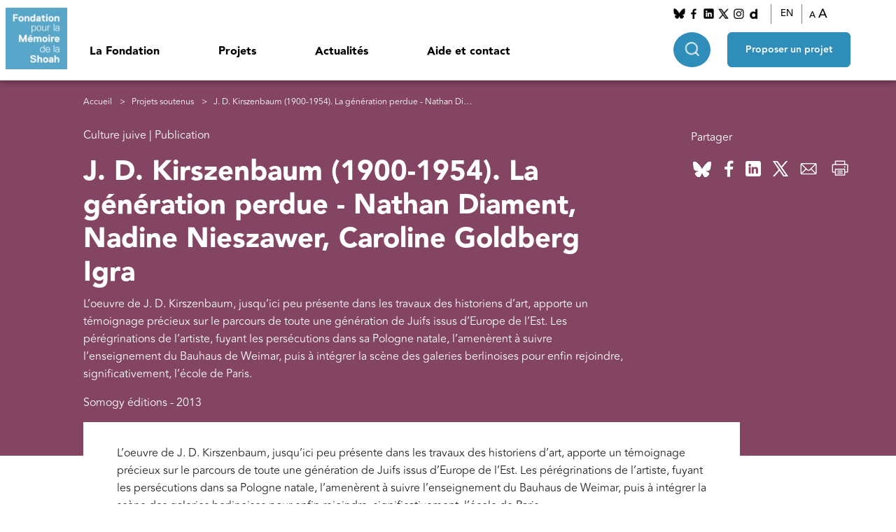

--- FILE ---
content_type: text/html; charset=UTF-8
request_url: https://www.fondationshoah.org/culture-juive/j-d-kirszenbaum-1900-1954-la-generation-perdue-nathan-diament-nadine-nieszawer
body_size: 10972
content:
<!DOCTYPE html>
<html lang="fr" dir="ltr" prefix="og: https://ogp.me/ns#">
  <head>
    <meta charset="utf-8" />
<meta name="description" content="L’oeuvre de J. D. Kirszenbaum, jusqu’ici peu présente dans les travaux des historiens d’art, apporte un témoignage précieux sur le parcours de toute une génération de Juifs issus d’Europe de l’Est. Les pérégrinations de l’artiste, fuyant les persécutions dans sa Pologne natale, l’amenèrent à suivre l’enseignement du Bauhaus de Weimar, puis à intégrer la scène des galeries berlinoises pour enfin rejoindre, significativement, l’école de Paris." />
<link rel="canonical" href="https://www.fondationshoah.org/culture-juive/j-d-kirszenbaum-1900-1954-la-generation-perdue-nathan-diament-nadine-nieszawer" />
<link rel="image_src" href="public://http_/www.2016.fondationshoah.org/node/48099/edit/cj2013-livre-kirszenbaum.jpg" />
<meta property="og:url" content="https://www.fondationshoah.org/culture-juive/j-d-kirszenbaum-1900-1954-la-generation-perdue-nathan-diament-nadine-nieszawer" />
<meta property="og:title" content="J. D. Kirszenbaum (1900-1954). La génération perdue - Nathan Diament, Nadine Nieszawer, Caroline Goldberg Igra | Fondation Shoah" />
<meta property="og:description" content="L’oeuvre de J. D. Kirszenbaum, jusqu’ici peu présente dans les travaux des historiens d’art, apporte un témoignage précieux sur le parcours de toute une génération de Juifs issus d’Europe de l’Est. Les pérégrinations de l’artiste, fuyant les persécutions dans sa Pologne natale, l’amenèrent à suivre l’enseignement du Bauhaus de Weimar, puis à intégrer la scène des galeries berlinoises pour enfin rejoindre, significativement, l’école de Paris." />
<meta property="og:image" content="public://http_/www.2016.fondationshoah.org/node/48099/edit/cj2013-livre-kirszenbaum.jpg" />
<meta name="Generator" content="Drupal 10 (https://www.drupal.org)" />
<meta name="MobileOptimized" content="width" />
<meta name="HandheldFriendly" content="true" />
<meta name="viewport" content="width=device-width, initial-scale=1.0" />
<link rel="icon" href="/themes/custom/fondationshoah/favicon.ico" type="image/vnd.microsoft.icon" />
<link rel="alternate" hreflang="fr" href="https://www.fondationshoah.org/culture-juive/j-d-kirszenbaum-1900-1954-la-generation-perdue-nathan-diament-nadine-nieszawer" />

    <title>J. D. Kirszenbaum (1900-1954). La génération perdue - Nathan Diament, Nadine Nieszawer, Caroline Goldberg Igra | Fondation Shoah</title>
    <link rel="stylesheet" media="all" href="/sites/default/files/css/css_xCQxXmy0dH-ExMnbnM69LbLfURUUTBhncZORIaU1YTg.css?delta=0&amp;language=fr&amp;theme=fondationshoah&amp;include=eJxdi1EKwCAMxS4keqaKdQrOlr7K2O23v-E-k5Aqs5B3mWhCLWURhxtpqHvY8V9xdWULSkbHOzekYktpxM_ENXXl0dG4BNxwPlMm8AMpwjOB" />
<link rel="stylesheet" media="all" href="//cdn.jsdelivr.net/npm/bootstrap@5.3.0-alpha1/dist/css/bootstrap.min.css" />
<link rel="stylesheet" media="all" href="/sites/default/files/css/css_zVvlMzbxc-WCaJ9aEzvsS1vrpHMC7Bxblf10i_eHrjM.css?delta=2&amp;language=fr&amp;theme=fondationshoah&amp;include=eJxdi1EKwCAMxS4keqaKdQrOlr7K2O23v-E-k5Aqs5B3mWhCLWURhxtpqHvY8V9xdWULSkbHOzekYktpxM_ENXXl0dG4BNxwPlMm8AMpwjOB" />
<link rel="stylesheet" media="all" href="//cdn.jsdelivr.net/npm/swiper@8/swiper-bundle.min.css" />

    
    <!-- AXEPTIO -->
    <!-- Matomo -->
    <script>
      var _paq = window._paq = window._paq || [];
      _paq.push(['trackPageView']);
      _paq.push(['enableLinkTracking']);
      (function() {
        var u="https://fondationshoah.matomo.cloud/";
        _paq.push(['setTrackerUrl', u+'matomo.php']);
        _paq.push(['setSiteId', '1']);
        var d=document, g=d.createElement('script'), s=d.getElementsByTagName('script')[0];
        g.async=true; g.src='https://cdn.matomo.cloud/fondationshoah.matomo.cloud/matomo.js'; s.parentNode.insertBefore(g,s);
      })();
    </script>
    <!-- End Matomo Code -->

    <script>
      window.axeptioSettings = {
        clientId: "625f9f651da2e6ee3a643057",
        userCookiesDomain: "fondationshoah" // Ajout du consentement au sous-domaines
      };
      if (document.documentElement.lang === 'fr'){
        window.axeptioSettings = {
          clientId: "65e1d14db082bd9534aa15e4",
          cookiesVersion: "fondationshoah-fr-EU",
          googleConsentMode: {
            default: {
              analytics_storage: "denied",
              ad_storage: "denied",
              ad_user_data: "denied",
              ad_personalization: "denied",
              wait_for_update: 500
            }
          }
        };
      }
      if (document.documentElement.lang === 'en'){
        window.axeptioSettings = {
          clientId: "65e1d14db082bd9534aa15e4",
          cookiesVersion: "fondationshoah-en-GB",
        };
      }
      (function(d, s) {
        var t = d.getElementsByTagName(s)[0], e = d.createElement(s);
        e.async = true; e.src = "//static.axept.io/sdk.js";
        t.parentNode.insertBefore(e, t);
      })(document, "script");
    </script>

  </head>
  <body>
    <a href="#main-content" class="visually-hidden focusable">
      Aller au contenu principal
    </a>
    
      <div class="dialog-off-canvas-main-canvas" data-off-canvas-main-canvas>
    <div class="layout-container">

  <header role="banner" class="main-header d-flex">
                <div class="block-logo">
              <a href="/">
                    <img src="/sites/default/files/styles/thumbnail/public/images/logo.png?itok=YwFAdPpq" alt="block.field_image.alt"/>
                    </a>
          </div>
  <nav role="navigation" aria-labelledby="block-fondationshoah-main-menu-menu" id="block-fondationshoah-main-menu">
            
  <h2 class="visually-hidden" id="block-fondationshoah-main-menu-menu">Navigation principale</h2>
  

        


<div class="menu-mobile__container" id="menu">
  <div class="menu-mobile__top-content">
    <span class="menu-mobile__button-close">
            <img src="/themes/custom/fondationshoah/images/close-black.png" alt="button-fermer">
    </span>


    <div class="menu-mobile__search-input">
      <form class="search" data-drupal-selector="search" action="/culture-juive/j-d-kirszenbaum-1900-1954-la-generation-perdue-nathan-diament-nadine-nieszawer" method="post" id="search" accept-charset="UTF-8">
  
<div class="js-form-item form-item js-form-type-textfield form-item-keys js-form-item-keys form-no-label style-keys">
        <input placeholder="Rechercher sur le site" data-drupal-selector="edit-keys" type="text" id="edit-keys" name="keys" value="" size="50" maxlength="128" class="form-text" />

        </div><input class="icon-search button js-form-submit form-submit" data-drupal-selector="edit-go" data-disable-refocus="true" type="submit" id="edit-go" name="op" value="" />
<input autocomplete="off" data-drupal-selector="form-rlkbqd-uupmtxs2jqoh1nnwd4bttngftr8ucy9cld4e" type="hidden" name="form_build_id" value="form-rLkbqD_UupMTxS2JQoh1NnWD4BttNGfTR8UCy9CLd4E" />
<input data-drupal-selector="edit-search" type="hidden" name="form_id" value="search" />
<input data-drupal-selector="edit-honeypot-time" type="hidden" name="honeypot_time" value="rN3jAZppGO0dS1BjrkuPh8ojYEF9PqPXqnHJogVsFJ8" />

<div class="js-form-item form-item js-form-type-textfield form-item-url js-form-item-url style-l">
      <label for="edit-url">Laisser ce champ vide</label>
        <input autocomplete="off" data-drupal-selector="edit-url" type="text" id="edit-url" name="url" value="" size="20" maxlength="128" class="form-text" />

        </div>

</form>

        
    </div>

  </div>
  <div class="menu-mobile-recherche-avancee">
    <span class="menu-mobile-recherche-avancee__btn">Recherche avancée</span>
    <div class="menu-mobile-recherche-avancee__container">
          <span class="titre-parent-mobile ">
       Recherche avancée
      </span>
        <div class="select-avancee-container"></div>
                  

    </div>
  </div>
                    <ul class="menu-main__menu-level-0">
                                            <li class="has-children menu-main__header-titre-item menu-main__header-titre-item_0">
                    <span>La Fondation</span>
                                            <div class="menu-main__sub-menu-wrapper">
                                <ul class="menu-main__sub-menu-2">
          <li class="title-parent-mobile">La Fondation</li>
                                <li class="menu-main__sub-header-titre-item menu-main__sub-header-titre-item_1">
                <span class="blue-title">Nous connaître</span>
                                    <div class="menu-main__sub-sub-menu-wrapper d-flex">
                            <ul class="menu-main__sub-menu">
          <li class="title-parent-mobile"></li>
                                <li class="menu-main__sub-header-titre-item menu-main__sub-header-titre-item_2">
                <a href="/la-fondation" data-drupal-link-system-path="node/1">Présentation</a>
                            </li>
                                <li class="menu-main__sub-header-titre-item menu-main__sub-header-titre-item_2">
                <a href="/la-fondation/notre-histoire" data-drupal-link-system-path="node/2">Histoire</a>
                            </li>
                                <li class="menu-main__sub-header-titre-item menu-main__sub-header-titre-item_2">
                <a href="/la-fondation/simone-veil" data-drupal-link-system-path="node/3">Simone Veil</a>
                            </li>
                                <li class="menu-main__sub-header-titre-item menu-main__sub-header-titre-item_2">
                <a href="/la-fondation/nos-missions" data-drupal-link-system-path="node/4">Missions</a>
                            </li>
                                <li class="menu-main__sub-header-titre-item menu-main__sub-header-titre-item_2">
                <a href="/la-fondation/notre-organisation" data-drupal-link-system-path="node/5">Organisation</a>
                            </li>
                                <li class="menu-main__sub-header-titre-item menu-main__sub-header-titre-item_2">
                <a href="/la-fondation/rapports-activite" data-drupal-link-system-path="node/14">Rapports d&#039;activité</a>
                            </li>
            </ul>

                    </div>
                            </li>
                                <li class="menu-main__sub-header-titre-item menu-main__sub-header-titre-item_1">
                <span class="blue-title">Nos actions</span>
                                    <div class="menu-main__sub-sub-menu-wrapper d-flex">
                            <ul class="menu-main__sub-menu">
          <li class="title-parent-mobile"></li>
                                <li class="menu-main__sub-header-titre-item menu-main__sub-header-titre-item_2">
                <a href="/actions" data-drupal-link-system-path="node/47">Les actions de la Fondation</a>
                            </li>
                                <li class="menu-main__sub-header-titre-item menu-main__sub-header-titre-item_2">
                <a href="/actions/collection-temoignages-de-la-shoah" data-drupal-link-system-path="node/19">Collection &quot;Témoignages de la Shoah&quot;</a>
                            </li>
                                <li class="menu-main__sub-header-titre-item menu-main__sub-header-titre-item_2">
                <a href="/actions/entretien-ina-memoire-de-la-shoah" data-drupal-link-system-path="node/45">Entretiens INA - Mémoires de la Shoah</a>
                            </li>
                                <li class="menu-main__sub-header-titre-item menu-main__sub-header-titre-item_2">
                <a href="/actions/plan-france-aide-aux-survivants-de-la-shoah" data-drupal-link-system-path="node/48">Plan France d&#039;aide aux survivants de la Shoah</a>
                            </li>
                                <li class="menu-main__sub-header-titre-item menu-main__sub-header-titre-item_2">
                <a href="/actions/fondation-gordin" data-drupal-link-system-path="node/49">Fondation Gordin</a>
                            </li>
                                <li class="menu-main__sub-header-titre-item menu-main__sub-header-titre-item_2">
                <a href="/actions/fonds-pour-les-petites-communautes" data-drupal-link-system-path="node/50">Fonds des petites communautés</a>
                            </li>
                                <li class="menu-main__sub-header-titre-item menu-main__sub-header-titre-item_2">
                <a href="/actions/autres-initiatives" data-drupal-link-system-path="node/55">Nos autres initiatives</a>
                            </li>
            </ul>

                    </div>
                            </li>
                                <li class="menu-main__sub-header-titre-item menu-main__sub-header-titre-item_1">
                <span class="blue-title">Nos autres sites</span>
                                    <div class="menu-main__sub-sub-menu-wrapper d-flex">
                            <ul class="menu-main__sub-menu">
          <li class="title-parent-mobile"></li>
                                <li class="menu-main__sub-header-titre-item menu-main__sub-header-titre-item_2">
                <a href="http://aides-survivants-shoah.fr/" target="_blank">Aide aux survivants de la Shoah</a>
                            </li>
                                <li class="menu-main__sub-header-titre-item menu-main__sub-header-titre-item_2">
                <a href="https://memoiresvives.net/" target="_blank">Mémoires vives</a>
                            </li>
            </ul>

                    </div>
                            </li>
                                <li class="menu-main__sub-header-titre-item menu-main__sub-header-titre-item_1">
                <span class="blue-title">Liens utiles</span>
                                    <div class="menu-main__sub-sub-menu-wrapper d-flex">
                            <ul class="menu-main__sub-menu">
          <li class="title-parent-mobile"></li>
                                <li class="menu-main__sub-header-titre-item menu-main__sub-header-titre-item_2">
                <a href="https://www.memorialdelashoah.org/" target="_blank">Mémorial de la Shoah</a>
                            </li>
                                <li class="menu-main__sub-header-titre-item menu-main__sub-header-titre-item_2">
                <a href="https://www.memoiresdesdeportations.org/">UDA - Mémoires des déportations</a>
                            </li>
                                <li class="menu-main__sub-header-titre-item menu-main__sub-header-titre-item_2">
                <a href="https://akadem.org/" target="_blank">Akadem</a>
                            </li>
                                <li class="menu-main__sub-header-titre-item menu-main__sub-header-titre-item_2">
                <a href="https://yadvashem-france.org/" target="_blank">Yad Vashem France</a>
                            </li>
                                <li class="menu-main__sub-header-titre-item menu-main__sub-header-titre-item_2">
                <a href="https://www.mahj.org/fr" target="_blank">mahJ</a>
                            </li>
                                <li class="menu-main__sub-header-titre-item menu-main__sub-header-titre-item_2">
                <a href="http://www.campdesmilles.org/" target="_blank">Le camp des Milles</a>
                            </li>
            </ul>

                    </div>
                            </li>
            </ul>

                        </div>
                                    </li>
                                            <li class="has-children menu-main__header-titre-item menu-main__header-titre-item_0">
                    <span>Projets</span>
                                            <div class="menu-main__sub-menu-wrapper">
                                <ul class="menu-main__sub-menu-2">
          <li class="title-parent-mobile">Projets</li>
                                <li class="menu-main__sub-header-titre-item menu-main__sub-header-titre-item_1">
                <span class="blue-title">Projets soutenus</span>
                                    <div class="menu-main__sub-sub-menu-wrapper d-flex">
                            <ul class="menu-main__sub-menu">
          <li class="title-parent-mobile"></li>
                                <li class="menu-main__sub-header-titre-item menu-main__sub-header-titre-item_2">
                <a href="/les-projets-soutenus" data-drupal-link-system-path="node/20">Tous les projets</a>
                            </li>
                                <li class="menu-main__sub-header-titre-item menu-main__sub-header-titre-item_2">
                <a href="/recherche" data-drupal-link-system-path="node/56">Recherche</a>
                            </li>
                                <li class="menu-main__sub-header-titre-item menu-main__sub-header-titre-item_2">
                <a href="/la-fondation/projets-soutenus-memoire" data-drupal-link-system-path="node/23">Mémoire</a>
                            </li>
                                <li class="menu-main__sub-header-titre-item menu-main__sub-header-titre-item_2">
                <a href="/enseignement" data-drupal-link-system-path="node/57">Enseignement</a>
                            </li>
                                <li class="menu-main__sub-header-titre-item menu-main__sub-header-titre-item_2">
                <a href="/aide-aux-survivants" data-drupal-link-system-path="node/59">Aide aux survivants</a>
                            </li>
                                <li class="menu-main__sub-header-titre-item menu-main__sub-header-titre-item_2">
                <a href="/culture-juive" data-drupal-link-system-path="node/58">Culture juive</a>
                            </li>
                                <li class="menu-main__sub-header-titre-item menu-main__sub-header-titre-item_2">
                <a href="/antisemitisme" data-drupal-link-system-path="node/60">Lutte contre l&#039;antisémitisme</a>
                            </li>
            </ul>

                    </div>
                            </li>
                                <li class="menu-main__sub-header-titre-item menu-main__sub-header-titre-item_1">
                <span class="blue-title">Proposer un projet</span>
                                    <div class="menu-main__sub-sub-menu-wrapper d-flex">
                            <ul class="menu-main__sub-menu">
          <li class="title-parent-mobile"></li>
                                <li class="menu-main__sub-header-titre-item menu-main__sub-header-titre-item_2">
                <a href="/proposer-un-projet" data-drupal-link-system-path="node/6">La procédure</a>
                            </li>
                                <li class="menu-main__sub-header-titre-item menu-main__sub-header-titre-item_2">
                <a href="/recherche/proposer-un-projet-commission-histoire-de-lantisemitisme-et-de-la-shoah" data-drupal-link-system-path="node/7">Recherche</a>
                            </li>
                                <li class="menu-main__sub-header-titre-item menu-main__sub-header-titre-item_2">
                <a href="/memoire/proposer-un-projet-commission-memoire-et-transmission" data-drupal-link-system-path="node/15">Mémoire</a>
                            </li>
                                <li class="menu-main__sub-header-titre-item menu-main__sub-header-titre-item_2">
                <a href="/enseignement/proposer-un-projet-commission-enseignement-de-la-shoah" data-drupal-link-system-path="node/16">Enseignement</a>
                            </li>
                                <li class="menu-main__sub-header-titre-item menu-main__sub-header-titre-item_2">
                <a href="/aide-aux-survivants/proposer-un-projet-commission-aide-aux-survivants" data-drupal-link-system-path="node/17">Aide aux survivants</a>
                            </li>
                                <li class="menu-main__sub-header-titre-item menu-main__sub-header-titre-item_2">
                <a href="/culture-juive/proposer-un-projet-commission-culture-juive" data-drupal-link-system-path="node/18">Culture juive</a>
                            </li>
                                <li class="menu-main__sub-header-titre-item menu-main__sub-header-titre-item_2">
                <a href="/antisemitisme/proposer-un-projet-lutte-contre-lantisemitisme-et-dialogue-interculturel" data-drupal-link-system-path="node/21">Lutte contre l&#039;antisémitisme</a>
                            </li>
            </ul>

                    </div>
                            </li>
                                <li class="menu-main__sub-header-titre-item menu-main__sub-header-titre-item_1">
                <span class="blue-title">Focus</span>
                                    <div class="menu-main__sub-sub-menu-wrapper d-flex">
                            <ul class="menu-main__sub-menu">
          <li class="title-parent-mobile"></li>
                                <li class="menu-main__sub-header-titre-item menu-main__sub-header-titre-item_2">
                <a href="/focus" data-drupal-link-system-path="node/61">Tous les focus</a>
                            </li>
                                <li class="menu-main__sub-header-titre-item menu-main__sub-header-titre-item_2">
                <a href="/focus/lieux-de-memoire" data-drupal-link-system-path="node/62">Lieux de mémoire</a>
                            </li>
                                <li class="menu-main__sub-header-titre-item menu-main__sub-header-titre-item_2">
                <a href="/focus/boursiers-de-la-fondation" data-drupal-link-system-path="node/63">Séminaires et publications des boursiers de la Fondation</a>
                            </li>
                                <li class="menu-main__sub-header-titre-item menu-main__sub-header-titre-item_2">
                <a href="/focus/concours-national-de-la-resistance-et-de-la-deportation" data-drupal-link-system-path="node/64">Concours national de la résistance et de la déportation</a>
                            </li>
                                <li class="menu-main__sub-header-titre-item menu-main__sub-header-titre-item_2">
                <a href="/focus/claims-conference" data-drupal-link-system-path="node/91">Claims conference</a>
                            </li>
                                <li class="menu-main__sub-header-titre-item menu-main__sub-header-titre-item_2">
                <a href="/focus/ombres-et-lumieres-fondation-pour-lislam-de-france" data-drupal-link-system-path="node/65">&quot;Ombres et lumières&quot; - Fondation pour l&#039;Islam de France</a>
                            </li>
                                <li class="menu-main__sub-header-titre-item menu-main__sub-header-titre-item_2">
                <a href="/la-fondation/mois-du-documentaire" data-drupal-link-system-path="node/2292">Mois du Documentaire</a>
                            </li>
            </ul>

                    </div>
                            </li>
            </ul>

                        </div>
                                    </li>
                                            <li class="has-children menu-main__header-titre-item menu-main__header-titre-item_0">
                    <span>Actualités</span>
                                            <div class="menu-main__sub-menu-wrapper">
                                <ul class="menu-main__sub-menu-2">
          <li class="title-parent-mobile">Actualités</li>
                                <li class="menu-main__sub-header-titre-item menu-main__sub-header-titre-item_1">
                <a href="/a-la-une" data-drupal-link-system-path="node/77">A la une</a>
                                    <div class="menu-main__sub-sub-menu-wrapper d-flex">
                            <ul class="menu-main__sub-menu">
          <li class="title-parent-mobile"></li>
                                <li class="menu-main__sub-header-titre-item menu-main__sub-header-titre-item_2">
                <a href="/commemorations" data-drupal-link-system-path="node/75">Commémorations</a>
                            </li>
                                <li class="menu-main__sub-header-titre-item menu-main__sub-header-titre-item_2">
                <a href="/hommages" data-drupal-link-system-path="node/76">Hommages</a>
                            </li>
                                <li class="menu-main__sub-header-titre-item menu-main__sub-header-titre-item_2">
                <a href="/communiques-de-presse" data-drupal-link-system-path="node/43">Communiqués de presse</a>
                            </li>
            </ul>

                    </div>
                            </li>
                                <li class="menu-main__sub-header-titre-item menu-main__sub-header-titre-item_1">
                <a href="/la-fondation/calendrier" data-drupal-link-system-path="node/86">Calendrier</a>
                            </li>
                                <li class="menu-main__sub-header-titre-item menu-main__sub-header-titre-item_1">
                <a href="/lettres-information" data-drupal-link-system-path="node/44">Lettres d&#039;information</a>
                            </li>
            </ul>

                        </div>
                                    </li>
                                            <li class="menu-main__header-titre-item menu-main__header-titre-item_0">
                    <a href="/contact" data-drupal-link-system-path="node/12">Aide et contact</a>
                                    </li>
                    </ul>
    

      <div class="menu-mobile__reseaux-socieaux">
        <p>Nous suivre</p>
          <ul>
                              <li>
                                <a href="https://bsky.app/profile/fondationshoah.bsky.social">
                <img src="/sites/default/files/styles/fs_mini/public/images/bluesky.png?itok=v0PZBqEA" alt="">
                </a>
                </li>
                              <li>
                                <a href="https://www.facebook.com/fondationshoah">
                <img src="/sites/default/files/styles/fs_mini/public/images/Facebook_1.png?itok=2SSWGEpw" alt="">
                </a>
                </li>
                              <li>
                                <a href="https://www.linkedin.com/company/fondation-pour-la-m%C3%A9moire-de-la-shoah/">
                <img src="/sites/default/files/styles/fs_mini/public/images/linkedin_0.png?itok=KAJBo6dl" alt="">
                </a>
                </li>
                              <li>
                                <a href="https://twitter.com/Fondation_Shoah">
                <img src="/sites/default/files/styles/fs_mini/public/images/twitter_2.png?itok=SXp9nlVT" alt="">
                </a>
                </li>
                              <li>
                                <a href="https://www.instagram.com/fondation.memoire.shoah/?hl=fr">
                <img src="/sites/default/files/styles/fs_mini/public/images/instagram_1.png?itok=vQvXwAKr" alt="">
                </a>
                </li>
                              <li>
                                <a href="http://www.dailymotion.com/fondationshoah">
                <img src="/sites/default/files/styles/fs_mini/public/images/Dailymotion_0.png?itok=2W1oUUUN" alt="">
                </a>
                </li>
                        </ul>
      </div>
      <div class="menu-mobile__langue">
      <p>Langue</p>
      <select id="langue-mobile" name="langue-mobile">
      <option value="français" >Français</option>
      <option value="English" >English</option>
      </select>
      </div>



</div>

	<div class="menu-main__container">                 <ul class="menu-main__menu-level-0">
                                            <li class="has-children menu-main__header-titre-item menu-main__header-titre-item_0">
                    <span>La Fondation</span>
                                            <div class="menu-main__sub-menu-wrapper">
                                <ul class="menu-main__sub-menu-2">
          <li class="title-parent-mobile">La Fondation</li>
                                <li class="menu-main__sub-header-titre-item menu-main__sub-header-titre-item_1">
                <span class="blue-title">Nous connaître</span>
                                    <div class="menu-main__sub-sub-menu-wrapper d-flex">
                            <ul class="menu-main__sub-menu">
          <li class="title-parent-mobile"></li>
                                <li class="menu-main__sub-header-titre-item menu-main__sub-header-titre-item_2">
                <a href="/la-fondation" data-drupal-link-system-path="node/1">Présentation</a>
                            </li>
                                <li class="menu-main__sub-header-titre-item menu-main__sub-header-titre-item_2">
                <a href="/la-fondation/notre-histoire" data-drupal-link-system-path="node/2">Histoire</a>
                            </li>
                                <li class="menu-main__sub-header-titre-item menu-main__sub-header-titre-item_2">
                <a href="/la-fondation/simone-veil" data-drupal-link-system-path="node/3">Simone Veil</a>
                            </li>
                                <li class="menu-main__sub-header-titre-item menu-main__sub-header-titre-item_2">
                <a href="/la-fondation/nos-missions" data-drupal-link-system-path="node/4">Missions</a>
                            </li>
                                <li class="menu-main__sub-header-titre-item menu-main__sub-header-titre-item_2">
                <a href="/la-fondation/notre-organisation" data-drupal-link-system-path="node/5">Organisation</a>
                            </li>
                                <li class="menu-main__sub-header-titre-item menu-main__sub-header-titre-item_2">
                <a href="/la-fondation/rapports-activite" data-drupal-link-system-path="node/14">Rapports d&#039;activité</a>
                            </li>
            </ul>

                    </div>
                            </li>
                                <li class="menu-main__sub-header-titre-item menu-main__sub-header-titre-item_1">
                <span class="blue-title">Nos actions</span>
                                    <div class="menu-main__sub-sub-menu-wrapper d-flex">
                            <ul class="menu-main__sub-menu">
          <li class="title-parent-mobile"></li>
                                <li class="menu-main__sub-header-titre-item menu-main__sub-header-titre-item_2">
                <a href="/actions" data-drupal-link-system-path="node/47">Les actions de la Fondation</a>
                            </li>
                                <li class="menu-main__sub-header-titre-item menu-main__sub-header-titre-item_2">
                <a href="/actions/collection-temoignages-de-la-shoah" data-drupal-link-system-path="node/19">Collection &quot;Témoignages de la Shoah&quot;</a>
                            </li>
                                <li class="menu-main__sub-header-titre-item menu-main__sub-header-titre-item_2">
                <a href="/actions/entretien-ina-memoire-de-la-shoah" data-drupal-link-system-path="node/45">Entretiens INA - Mémoires de la Shoah</a>
                            </li>
                                <li class="menu-main__sub-header-titre-item menu-main__sub-header-titre-item_2">
                <a href="/actions/plan-france-aide-aux-survivants-de-la-shoah" data-drupal-link-system-path="node/48">Plan France d&#039;aide aux survivants de la Shoah</a>
                            </li>
                                <li class="menu-main__sub-header-titre-item menu-main__sub-header-titre-item_2">
                <a href="/actions/fondation-gordin" data-drupal-link-system-path="node/49">Fondation Gordin</a>
                            </li>
                                <li class="menu-main__sub-header-titre-item menu-main__sub-header-titre-item_2">
                <a href="/actions/fonds-pour-les-petites-communautes" data-drupal-link-system-path="node/50">Fonds des petites communautés</a>
                            </li>
                                <li class="menu-main__sub-header-titre-item menu-main__sub-header-titre-item_2">
                <a href="/actions/autres-initiatives" data-drupal-link-system-path="node/55">Nos autres initiatives</a>
                            </li>
            </ul>

                    </div>
                            </li>
                                <li class="menu-main__sub-header-titre-item menu-main__sub-header-titre-item_1">
                <span class="blue-title">Nos autres sites</span>
                                    <div class="menu-main__sub-sub-menu-wrapper d-flex">
                            <ul class="menu-main__sub-menu">
          <li class="title-parent-mobile"></li>
                                <li class="menu-main__sub-header-titre-item menu-main__sub-header-titre-item_2">
                <a href="http://aides-survivants-shoah.fr/" target="_blank">Aide aux survivants de la Shoah</a>
                            </li>
                                <li class="menu-main__sub-header-titre-item menu-main__sub-header-titre-item_2">
                <a href="https://memoiresvives.net/" target="_blank">Mémoires vives</a>
                            </li>
            </ul>

                    </div>
                            </li>
                                <li class="menu-main__sub-header-titre-item menu-main__sub-header-titre-item_1">
                <span class="blue-title">Liens utiles</span>
                                    <div class="menu-main__sub-sub-menu-wrapper d-flex">
                            <ul class="menu-main__sub-menu">
          <li class="title-parent-mobile"></li>
                                <li class="menu-main__sub-header-titre-item menu-main__sub-header-titre-item_2">
                <a href="https://www.memorialdelashoah.org/" target="_blank">Mémorial de la Shoah</a>
                            </li>
                                <li class="menu-main__sub-header-titre-item menu-main__sub-header-titre-item_2">
                <a href="https://www.memoiresdesdeportations.org/">UDA - Mémoires des déportations</a>
                            </li>
                                <li class="menu-main__sub-header-titre-item menu-main__sub-header-titre-item_2">
                <a href="https://akadem.org/" target="_blank">Akadem</a>
                            </li>
                                <li class="menu-main__sub-header-titre-item menu-main__sub-header-titre-item_2">
                <a href="https://yadvashem-france.org/" target="_blank">Yad Vashem France</a>
                            </li>
                                <li class="menu-main__sub-header-titre-item menu-main__sub-header-titre-item_2">
                <a href="https://www.mahj.org/fr" target="_blank">mahJ</a>
                            </li>
                                <li class="menu-main__sub-header-titre-item menu-main__sub-header-titre-item_2">
                <a href="http://www.campdesmilles.org/" target="_blank">Le camp des Milles</a>
                            </li>
            </ul>

                    </div>
                            </li>
            </ul>

                        </div>
                                    </li>
                                            <li class="has-children menu-main__header-titre-item menu-main__header-titre-item_0">
                    <span>Projets</span>
                                            <div class="menu-main__sub-menu-wrapper">
                                <ul class="menu-main__sub-menu-2">
          <li class="title-parent-mobile">Projets</li>
                                <li class="menu-main__sub-header-titre-item menu-main__sub-header-titre-item_1">
                <span class="blue-title">Projets soutenus</span>
                                    <div class="menu-main__sub-sub-menu-wrapper d-flex">
                            <ul class="menu-main__sub-menu">
          <li class="title-parent-mobile"></li>
                                <li class="menu-main__sub-header-titre-item menu-main__sub-header-titre-item_2">
                <a href="/les-projets-soutenus" data-drupal-link-system-path="node/20">Tous les projets</a>
                            </li>
                                <li class="menu-main__sub-header-titre-item menu-main__sub-header-titre-item_2">
                <a href="/recherche" data-drupal-link-system-path="node/56">Recherche</a>
                            </li>
                                <li class="menu-main__sub-header-titre-item menu-main__sub-header-titre-item_2">
                <a href="/la-fondation/projets-soutenus-memoire" data-drupal-link-system-path="node/23">Mémoire</a>
                            </li>
                                <li class="menu-main__sub-header-titre-item menu-main__sub-header-titre-item_2">
                <a href="/enseignement" data-drupal-link-system-path="node/57">Enseignement</a>
                            </li>
                                <li class="menu-main__sub-header-titre-item menu-main__sub-header-titre-item_2">
                <a href="/aide-aux-survivants" data-drupal-link-system-path="node/59">Aide aux survivants</a>
                            </li>
                                <li class="menu-main__sub-header-titre-item menu-main__sub-header-titre-item_2">
                <a href="/culture-juive" data-drupal-link-system-path="node/58">Culture juive</a>
                            </li>
                                <li class="menu-main__sub-header-titre-item menu-main__sub-header-titre-item_2">
                <a href="/antisemitisme" data-drupal-link-system-path="node/60">Lutte contre l&#039;antisémitisme</a>
                            </li>
            </ul>

                    </div>
                            </li>
                                <li class="menu-main__sub-header-titre-item menu-main__sub-header-titre-item_1">
                <span class="blue-title">Proposer un projet</span>
                                    <div class="menu-main__sub-sub-menu-wrapper d-flex">
                            <ul class="menu-main__sub-menu">
          <li class="title-parent-mobile"></li>
                                <li class="menu-main__sub-header-titre-item menu-main__sub-header-titre-item_2">
                <a href="/proposer-un-projet" data-drupal-link-system-path="node/6">La procédure</a>
                            </li>
                                <li class="menu-main__sub-header-titre-item menu-main__sub-header-titre-item_2">
                <a href="/recherche/proposer-un-projet-commission-histoire-de-lantisemitisme-et-de-la-shoah" data-drupal-link-system-path="node/7">Recherche</a>
                            </li>
                                <li class="menu-main__sub-header-titre-item menu-main__sub-header-titre-item_2">
                <a href="/memoire/proposer-un-projet-commission-memoire-et-transmission" data-drupal-link-system-path="node/15">Mémoire</a>
                            </li>
                                <li class="menu-main__sub-header-titre-item menu-main__sub-header-titre-item_2">
                <a href="/enseignement/proposer-un-projet-commission-enseignement-de-la-shoah" data-drupal-link-system-path="node/16">Enseignement</a>
                            </li>
                                <li class="menu-main__sub-header-titre-item menu-main__sub-header-titre-item_2">
                <a href="/aide-aux-survivants/proposer-un-projet-commission-aide-aux-survivants" data-drupal-link-system-path="node/17">Aide aux survivants</a>
                            </li>
                                <li class="menu-main__sub-header-titre-item menu-main__sub-header-titre-item_2">
                <a href="/culture-juive/proposer-un-projet-commission-culture-juive" data-drupal-link-system-path="node/18">Culture juive</a>
                            </li>
                                <li class="menu-main__sub-header-titre-item menu-main__sub-header-titre-item_2">
                <a href="/antisemitisme/proposer-un-projet-lutte-contre-lantisemitisme-et-dialogue-interculturel" data-drupal-link-system-path="node/21">Lutte contre l&#039;antisémitisme</a>
                            </li>
            </ul>

                    </div>
                            </li>
                                <li class="menu-main__sub-header-titre-item menu-main__sub-header-titre-item_1">
                <span class="blue-title">Focus</span>
                                    <div class="menu-main__sub-sub-menu-wrapper d-flex">
                            <ul class="menu-main__sub-menu">
          <li class="title-parent-mobile"></li>
                                <li class="menu-main__sub-header-titre-item menu-main__sub-header-titre-item_2">
                <a href="/focus" data-drupal-link-system-path="node/61">Tous les focus</a>
                            </li>
                                <li class="menu-main__sub-header-titre-item menu-main__sub-header-titre-item_2">
                <a href="/focus/lieux-de-memoire" data-drupal-link-system-path="node/62">Lieux de mémoire</a>
                            </li>
                                <li class="menu-main__sub-header-titre-item menu-main__sub-header-titre-item_2">
                <a href="/focus/boursiers-de-la-fondation" data-drupal-link-system-path="node/63">Séminaires et publications des boursiers de la Fondation</a>
                            </li>
                                <li class="menu-main__sub-header-titre-item menu-main__sub-header-titre-item_2">
                <a href="/focus/concours-national-de-la-resistance-et-de-la-deportation" data-drupal-link-system-path="node/64">Concours national de la résistance et de la déportation</a>
                            </li>
                                <li class="menu-main__sub-header-titre-item menu-main__sub-header-titre-item_2">
                <a href="/focus/claims-conference" data-drupal-link-system-path="node/91">Claims conference</a>
                            </li>
                                <li class="menu-main__sub-header-titre-item menu-main__sub-header-titre-item_2">
                <a href="/focus/ombres-et-lumieres-fondation-pour-lislam-de-france" data-drupal-link-system-path="node/65">&quot;Ombres et lumières&quot; - Fondation pour l&#039;Islam de France</a>
                            </li>
                                <li class="menu-main__sub-header-titre-item menu-main__sub-header-titre-item_2">
                <a href="/la-fondation/mois-du-documentaire" data-drupal-link-system-path="node/2292">Mois du Documentaire</a>
                            </li>
            </ul>

                    </div>
                            </li>
            </ul>

                        </div>
                                    </li>
                                            <li class="has-children menu-main__header-titre-item menu-main__header-titre-item_0">
                    <span>Actualités</span>
                                            <div class="menu-main__sub-menu-wrapper">
                                <ul class="menu-main__sub-menu-2">
          <li class="title-parent-mobile">Actualités</li>
                                <li class="menu-main__sub-header-titre-item menu-main__sub-header-titre-item_1">
                <a href="/a-la-une" data-drupal-link-system-path="node/77">A la une</a>
                                    <div class="menu-main__sub-sub-menu-wrapper d-flex">
                            <ul class="menu-main__sub-menu">
          <li class="title-parent-mobile"></li>
                                <li class="menu-main__sub-header-titre-item menu-main__sub-header-titre-item_2">
                <a href="/commemorations" data-drupal-link-system-path="node/75">Commémorations</a>
                            </li>
                                <li class="menu-main__sub-header-titre-item menu-main__sub-header-titre-item_2">
                <a href="/hommages" data-drupal-link-system-path="node/76">Hommages</a>
                            </li>
                                <li class="menu-main__sub-header-titre-item menu-main__sub-header-titre-item_2">
                <a href="/communiques-de-presse" data-drupal-link-system-path="node/43">Communiqués de presse</a>
                            </li>
            </ul>

                    </div>
                            </li>
                                <li class="menu-main__sub-header-titre-item menu-main__sub-header-titre-item_1">
                <a href="/la-fondation/calendrier" data-drupal-link-system-path="node/86">Calendrier</a>
                            </li>
                                <li class="menu-main__sub-header-titre-item menu-main__sub-header-titre-item_1">
                <a href="/lettres-information" data-drupal-link-system-path="node/44">Lettres d&#039;information</a>
                            </li>
            </ul>

                        </div>
                                    </li>
                                            <li class="menu-main__header-titre-item menu-main__header-titre-item_0">
                    <a href="/contact" data-drupal-link-system-path="node/12">Aide et contact</a>
                                    </li>
                    </ul>
    
</div>







  </nav>
      <div class="header-block-right__container">
    <div class="row">
      <div class="col-6 header-block-right__content">
                <div class="header-block-right__content--top">
    
        <ul class="header-block-right__reseaux-socieaux">
                  <li>
                    <a href="https://bsky.app/profile/fondationshoah.bsky.social" target="_blank">
          <img src="/sites/default/files/styles/fs_mini/public/images/bluesky.png?itok=v0PZBqEA" alt="">
          </a>
          </li>
                  <li>
                    <a href="https://www.facebook.com/fondationshoah" target="_blank">
          <img src="/sites/default/files/styles/fs_mini/public/images/Facebook_1.png?itok=2SSWGEpw" alt="">
          </a>
          </li>
                  <li>
                    <a href="https://www.linkedin.com/company/fondation-pour-la-m%C3%A9moire-de-la-shoah/" target="_blank">
          <img src="/sites/default/files/styles/fs_mini/public/images/linkedin_0.png?itok=KAJBo6dl" alt="">
          </a>
          </li>
                  <li>
                    <a href="https://twitter.com/Fondation_Shoah" target="_blank">
          <img src="/sites/default/files/styles/fs_mini/public/images/twitter_2.png?itok=SXp9nlVT" alt="">
          </a>
          </li>
                  <li>
                    <a href="https://www.instagram.com/fondation.memoire.shoah/?hl=fr" target="_blank">
          <img src="/sites/default/files/styles/fs_mini/public/images/instagram_1.png?itok=vQvXwAKr" alt="">
          </a>
          </li>
                  <li>
                    <a href="http://www.dailymotion.com/fondationshoah" target="_blank">
          <img src="/sites/default/files/styles/fs_mini/public/images/Dailymotion_0.png?itok=2W1oUUUN" alt="">
          </a>
          </li>
                </ul>

      <div class="header-block-right__langue">
                      <ul class="links"><li><a href="/en/culture-juive/j-d-kirszenbaum-1900-1954-la-generation-perdue-nathan-diament-nadine-nieszawer" class="language-link" hreflang="en" data-drupal-link-system-path="node/772">EN</a></li></ul>
   
      </div>
      <div class="header-block-right__text-size">
                <span class="change-texte-tarille-moins">A</span>
        <span class="change-texte-tarille-plus">A</span>
      </div>
       </div>
      <div class="col-12">


        <div class="header-block-right__content--bottom">
                    <span class="btn btn-loupe header-block-right__loupe">
                    <img src="/themes/custom/fondationshoah/images/search.png" alt="loupe-recherche">

           </span>


                      <a class="btn btn-blue" href="/proposer-un-projet">Proposer un projet</a>
                    <span class="header-block-right__burger-menu">
                    <img src="/themes/custom/fondationshoah/images/burger-menu.png" alt="burger-menu">

           </span>
        </div>
      </div>
        </div>
    </div>
    </div>
  <div class="header-block-right__div-btn-close">
    <a class="btn btn-croix">
    <img src="/themes/custom/fondationshoah/images/close.png" alt="button-fermer">

  </a>
  </div>




  </header>
      <div class="search-div">
    <div class="search-div__content">
      <form action="/culture-juive/j-d-kirszenbaum-1900-1954-la-generation-perdue-nathan-diament-nadine-nieszawer" method="post" id="search-accueil" accept-charset="UTF-8">
  <div class="recherche-avancee row justify-content-center"><div class="col-12 col-md-10 col-lg-8 p-md-0">
<div class="js-form-item form-item js-form-type-textfield form-item-keys js-form-item-keys form-no-label style-keys">
        <input placeholder="Rechercher sur le site" data-drupal-selector="edit-keys" type="text" id="edit-keys--2" name="keys" value="" size="50" maxlength="128" class="form-text" />

        </div><input class="icon-search button js-form-submit form-submit" data-drupal-selector="edit-go" data-disable-refocus="true" type="submit" id="edit-go--2" name="op" value="Rechercher" />
<p><a class="btn-recherche-avancee">Recherche avancée</a></p></div></div><div class="recherche-avancee row justify-content-center paragraph-proposer-projet__container"><div class="col-12 col-md-10 col-lg-8 p-md-0">
<div class="js-form-item form-item js-form-type-select form-item-domaines js-form-item-domaines style-ines">
      <label for="edit-domaines">Domaines</label>
        <select data-drupal-selector="edit-domaines" id="edit-domaines" name="domaines" class="form-select"><option value="0">- Tout -</option><option value="11">La Fondation</option><option value="1">Recherche</option><option value="2">Mémoire</option><option value="3">Enseignement</option><option value="4">Culture juive</option><option value="5">Aide aux survivants</option><option value="6">Lutte contre l&#039;antisémitisme</option></select>
        </div>
<div class="js-form-item form-item js-form-type-select form-item-typologies js-form-item-typologies style-gies">
      <label for="edit-typologies">Typologie</label>
        <select data-drupal-selector="edit-typologies" id="edit-typologies" name="typologies" class="form-select"><option value="0">- Tout -</option><option value="15">A l&#039;étranger</option><option value="281">Sécurité</option><option value="282">Sécurité</option><option value="16">Activités culturelles</option><option value="17">Activités estivales</option><option value="18">Aides individuelles</option><option value="19">Application numérique</option><option value="20">CD</option><option value="21">Centre culturel et éducatif</option><option value="22">Colloque</option><option value="50">Commémoration</option><option value="48">Communiqué de presse</option><option value="23">Concert</option><option value="24">Conférence</option><option value="267">DVD</option><option value="26">École</option><option value="27">En ligne</option><option value="28">Établissement médicalisé</option><option value="29">Exposition</option><option value="30">Festival</option><option value="31">Film</option><option value="32">Formation</option><option value="47">Hommage</option><option value="25">Immobilier</option><option value="33">Israël</option><option value="34">Lieu de mémoire</option><option value="35">Maintien à domicile</option><option value="36">Manifestation culturelle</option><option value="49">Nous rejoindre</option><option value="38">Œuvre mémorielle - plaque - stèle</option><option value="37">Orientation</option><option value="39">Podcast</option><option value="41">Projet de recherche</option><option value="40">Projet pédagogique</option><option value="42">Publication</option><option value="43">Rencontre</option><option value="44">Revue</option><option value="45">Soutien psychologique</option><option value="46">Spectacle vivant</option></select>
        </div><input class="icon-search button js-form-submit form-submit" data-drupal-selector="edit-go2" data-disable-refocus="true" type="submit" id="edit-go2" name="op" value="Valider" />

</div></div><input autocomplete="off" data-drupal-selector="form-h2vud64x4cyfqbgxxkg-1xihlvfkvd3ywgeeev-ahiy" type="hidden" name="form_build_id" value="form-H2VUd64X4cYFQBGxXKg-1xihLvfKvD3yWgEEev_ahiY" />
<input data-drupal-selector="edit-search-accueil" type="hidden" name="form_id" value="search_accueil" />
<input data-drupal-selector="edit-honeypot-time" type="hidden" name="honeypot_time" value="OSYF7qzKeWdp7zb_HcbhM-9QDziMM8u4CYlB6r7uVC8" />

<div class="js-form-item form-item js-form-type-textfield form-item-url js-form-item-url style-l">
      <label for="edit-url--2">Laisser ce champ vide</label>
        <input autocomplete="off" data-drupal-selector="edit-url" type="text" id="edit-url--2" name="url" value="" size="20" maxlength="128" class="form-text" />

        </div>

</form>

    </div>
  </div>
  



  <main role="main">
        <div data-drupal-messages-fallback class="hidden"></div>
      

<div class="container-fluid page node-projet__main">
  <div class="row justify-content-center node-projet__content" style="background-color:#834561;" attribut="node-corporate-background-colored">
    <div class="col-12 col-md-12 col-lg-11 col-xl-10 col-xxl-10 col-xxxl-8" style="color:#fff;">
      <div class="row">
        <div class="col-12 col-lg-9">
                  <nav role="navigation" aria-labelledby="system-breadcrumb">
    <h2 id="system-breadcrumb" class="visually-hidden">Fil d'Ariane</h2>
    <ol>
          <li>
                  <a href="/">Accueil</a>
              </li>
          <li>
                  <a href="/les-projets-soutenus">Projets soutenus</a>
              </li>
          <li>
                  J. D. Kirszenbaum (1900-1954). La génération perdue - Nathan Diament, Nadine Nieszawer, Caroline Goldberg Igra
              </li>
        </ol>
  </nav>

             <p class="">Culture juive | Publication</p>           <h1>J. D. Kirszenbaum (1900-1954). La génération perdue - Nathan Diament, Nadine Nieszawer, Caroline Goldberg Igra</h1>
          <div class=""><p>L’oeuvre de J. D. Kirszenbaum, jusqu’ici peu présente dans les travaux des historiens d’art, apporte un témoignage précieux sur le parcours de toute une génération de Juifs issus d’Europe de l’Est. Les pérégrinations de l’artiste, fuyant les persécutions dans sa Pologne natale, l’amenèrent à suivre l’enseignement du Bauhaus de Weimar, puis à intégrer la scène des galeries berlinoises pour enfin rejoindre, significativement, l’école de Paris.</p></div>
          <div class="">Somogy éditions - 2013</div>
        </div>
                                      <div class="col-12 col-lg-3 node-share-content__container">
              	<div class="fiche__share">
                                                            <p>Partager</p>
    <div class="node-share-content__pictos">
        <a target="_blank" href="https://bsky.app/intent/compose?text=https://www.fondationshoah.org/culture-juive/j-d-kirszenbaum-1900-1954-la-generation-perdue-nathan-diament-nadine-nieszawer" rel="noopener noreferrer" class="bluesky-share">
            <img src="/themes/custom/fondationshoah/images/bluesky-share.png" alt="picto-partager-bluesky">
        </a>
        <a target="_blank" href="https://www.facebook.com/sharer/sharer.php?u=https://www.fondationshoah.org/culture-juive/j-d-kirszenbaum-1900-1954-la-generation-perdue-nathan-diament-nadine-nieszawer&amp;src=sdkpreparse" class="fb-xfbml-parse-ignore">
            <img src="/themes/custom/fondationshoah/images/fb-share.png" alt="picto-partager-facebook">
        </a>
        <a target="_blank" href="https://www.linkedin.com/shareArticle?url=https://www.fondationshoah.org/culture-juive/j-d-kirszenbaum-1900-1954-la-generation-perdue-nathan-diament-nadine-nieszawer" class="linkedin-share">
            <img src="/themes/custom/fondationshoah/images/linkedin-share.png" alt="picto-partager-linkedin">
        </a>
        <a target="_blank" href="https://twitter.com/share" class="twitter-share-button" data-url="https://www.fondationshoah.org/culture-juive/j-d-kirszenbaum-1900-1954-la-generation-perdue-nathan-diament-nadine-nieszawer" data-show-count="false">
            <img src="/themes/custom/fondationshoah/images/twitter-share.png" alt="picto-partager-twitter">
        </a>
        <a href="mailto:?subject=Partager ce lien&amp;body=Regardez cette page intéressante : https://www.fondationshoah.org/culture-juive/j-d-kirszenbaum-1900-1954-la-generation-perdue-nathan-diament-nadine-nieszawer">
            <img src="/themes/custom/fondationshoah/images/mail-share.png" alt="picto-partager-email">
        </a>
        <a href="javascript:void(0);" onclick="window.print();">
            <img src="/themes/custom/fondationshoah/images/printer-share.png" alt="picto-imprimer">
        </a>
    </div>

              </div>
              </div>
                  </div>
    </div>
  </div>
  <div class="row justify-content-center">
    <div class="col-12 col-lg-11 col-xl-10 col-xxl-10 col-xxxl-8  debordement">
      
                          <div class="corporate-histoire__texte-container">
            <p>L’oeuvre de J. D. Kirszenbaum, jusqu’ici peu présente dans les travaux des historiens d’art, apporte un témoignage précieux sur le parcours de toute une génération de Juifs issus d’Europe de l’Est. Les pérégrinations de l’artiste, fuyant les persécutions dans sa Pologne natale, l’amenèrent à suivre l’enseignement du Bauhaus de Weimar, puis à intégrer la scène des galeries berlinoises pour enfin rejoindre, significativement, l’école de Paris.</p><p>Le travail de Kirszenbaum évoque à la fois le monde ancien des Shtetls et des ghettos d’Europe. Son incessante fuite devant l’oppression nazie a donné naissance à une oeuvre majeure, empreinte de nostalgie et d’un sentiment de perte, représentative du travail de nombreux artistes juifs qui étaient alors en quête d’un refuge et d’un futur viable.</p><p>Cet ouvrage a reçu le soutien de la Fondation pour la Mémoire de la Shoah.</p><p><a href="http://www.somogy.fr/livre/j-d-kirszenbaum-1900-1954?ean=9782757206065">Commander cet ouvrage</a></p>    </div>
  
                        


       <div class="corporate-histoire__div-img">
                  <img src="/sites/default/files/styles/fs_contenu/public/node/48099/edit/cj2013-livre-kirszenbaum.jpg?itok=HiAK9nLT" alt="J. D. Kirszenbaum (1900-1954). La génération perdue - Nathan Diament, Nadine Nieszawer, Caroline Goldberg Igra">
                  </div>




   

        
    </div>
  </div>
 
  <div class="row justify-content-center paragraph-collection-ressources--projets-main">
    <div class="col-11 col-md-10 col-lg-7 col-xxxl-6" style="background-color:#2F8DB9;">
      <div class="paragraph-collection-ressources paragraph-collection-ressources--projets">
        <h4>Ressources</h4>
        
                          <div class="corporate-histoire__lien-container">
    
      <a href="http://memoiresvives.net/2013/04/28/j-d-kirszenbaum-la-generation-perdue/"
       target="_blank"      class="alignement-left">
      Émission Mémoires Vives consacrée à Kirszenbaum, RCJ, 28/04/2013
      <span class="corporate-histoire__fleche-lien">&#10230;</span>
      </a>
    </div>
  
        
      </div>
    </div>
  </div>
			</div>

		





  

  </main>

      <footer role="contentinfo">
            
    <div class="container-fluid prefooter-block__container-haut">
    <div class="row justify-content-center">
      <div class="col-12 col-md-6 col-xxxl-5 prefooter-block__top-left">
        <h2>Abonnez-vous à notre Lettre d’information mensuelle</h2>        		<form><a class="button js-form-submit form-submit" href="https://76e7d95d.sibforms.com/serve/[base64]" target="_blank" id="edit-submit">S'abonner</a>
		</form>
              <p>Votre courriel est uniquement utilisé pour vous envoyer notre Lettre d'information mensuelle. Vous pouvez à tout moment utiliser le lien de désabonnement intégré dans notre Lettre d'information. En savoir plus sur notre <a href="https://www.fondationshoah.org/la-fondation/politique-de-confidentialite-et-de-cookies">politique de Confidentialité et Cookies</a>.</p>
          </div>
      <div class="col-12 col-md-6 col-lg-6 col-xl-5 col-xxl-5 col-xxxl-4 prefooter-block__top-right">
        <h2>Suivez-nous sur les réseaux sociaux</h2>                <div class="prefooter-block__reseaux-socieaux">
          <ul>
    
                  <li>
            <a href="https://bsky.app/profile/fondationshoah.bsky.social" target="_blank">
            <img src="/sites/default/files/styles/fs_contenu/public/images/bluesky.png?itok=2eJyhfG-" alt="">
            </a>
                              </li>
                  <li>
            <a href="https://www.facebook.com/fondationshoah" target="_blank">
            <img src="/sites/default/files/styles/fs_contenu/public/images/Facebook_1.png?itok=l0qrXRix" alt="">
            </a>
                              </li>
                  <li>
            <a href="https://www.linkedin.com/company/fondation-pour-la-m%C3%A9moire-de-la-shoah/" target="_blank">
            <img src="/sites/default/files/styles/fs_contenu/public/images/linkedin_0.png?itok=XTdlXHL2" alt="">
            </a>
                              </li>
                  <li>
            <a href="https://twitter.com/Fondation_Shoah" target="_blank">
            <img src="/sites/default/files/styles/fs_contenu/public/images/twitter_2.png?itok=a2wliFo9" alt="">
            </a>
                              </li>
                  <li>
            <a href="https://www.instagram.com/fondation.memoire.shoah/?hl=fr" target="_blank">
            <img src="/sites/default/files/styles/fs_contenu/public/images/instagram_1.png?itok=hgy-8Bks" alt="">
            </a>
                              </li>
                  <li>
            <a href="http://www.dailymotion.com/fondationshoah" target="_blank">
            <img src="/sites/default/files/styles/fs_contenu/public/images/Dailymotion_0.png?itok=oX3YnkCq" alt="">
            </a>
                              </li>
                  </ul>
        </div>
      </div>
    </div>
  </div>


      <div class="footer-main__container">
      <div class="footer-main__content">
                  
    <div class="footer-block__logo">
  			  <img src="/sites/default/files/styles/thumbnail/public/images/image1_1_0.png?itok=q7OMQFQz" alt="block.field_image.alt"/>
		    <div></div>
    <div><p>Fondation pour la Mémoire de la Shoah<br>10, avenue Percier - 75008 Paris<br>Tél. 01 53 42 63 10</p></div>
    </div>
  <nav role="navigation" aria-labelledby="block-pieddepage-menu" id="block-pieddepage">
            
  <h2 class="visually-hidden" id="block-pieddepage-menu">Pied de page</h2>
  

        

<div class="footer-main-menu">
                <ul class="footer-main-menu__blocks">
                      <li>
                <a href="/actions" data-drupal-link-system-path="node/47">Nos actions</a>
                                    <ul  class="footer-main-menu__items">
                      <li>
                <a href="/actions" data-drupal-link-system-path="node/47">Les actions de la Fondation</a>
                  </li>
                  <li>
                <a href="/actions/collection-temoignages-de-la-shoah" data-drupal-link-system-path="node/19">Collection &quot;Témoignages de la Shoah&quot;</a>
                  </li>
                  <li>
                <a href="/actions/entretien-ina-memoire-de-la-shoah" data-drupal-link-system-path="node/45">Entretiens INA, Mémoires de la Shoah</a>
                  </li>
                  <li>
                <a href="/actions/plan-france-aide-aux-survivants-de-la-shoah" data-drupal-link-system-path="node/48">Plan France d&#039;aide aux survivants de la Shoah</a>
                  </li>
                  <li>
                <a href="/actions/fondation-gordin" data-drupal-link-system-path="node/49">Fondation Gordin</a>
                  </li>
                  <li>
                <a href="/actions/fonds-pour-les-petites-communautes" data-drupal-link-system-path="node/50">Fonds des petites communautés</a>
                  </li>
                  <li>
                <a href="/actions/autres-initiatives" data-drupal-link-system-path="node/55">Nos autres initiatives</a>
                  </li>
        </ul>
  
                  </li>
                  <li>
                <a href="/les-projets-soutenus" data-drupal-link-system-path="node/20">Projets soutenus</a>
                                    <ul  class="footer-main-menu__items">
                      <li>
                <a href="/les-projets-soutenus" data-drupal-link-system-path="node/20">Tous les projets</a>
                  </li>
                  <li>
                <a href="/recherche" data-drupal-link-system-path="node/56">Recherche</a>
                  </li>
                  <li>
                <a href="/la-fondation/projets-soutenus-memoire" data-drupal-link-system-path="node/23">Mémoire</a>
                  </li>
                  <li>
                <a href="/enseignement" data-drupal-link-system-path="node/57">Enseignement</a>
                  </li>
                  <li>
                <a href="/culture-juive" data-drupal-link-system-path="node/58">Culture juive</a>
                  </li>
                  <li>
                <a href="/aide-aux-survivants" data-drupal-link-system-path="node/59">Aide aux survivants</a>
                  </li>
                  <li>
                <a href="/antisemitisme" data-drupal-link-system-path="node/60">Lutte contre l&#039;antisémitisme</a>
                  </li>
        </ul>
  
                  </li>
                  <li>
                <a href="">Accès direct</a>
                                    <ul  class="footer-main-menu__items">
                      <li>
                <a href="/contact" data-drupal-link-system-path="node/12">Aide et contact</a>
                  </li>
                  <li>
                <a href="/la-fondation/rapports-activite" data-drupal-link-system-path="node/14">Rapports d&#039;activité</a>
                  </li>
                  <li>
                <a href="/ressources" data-drupal-link-system-path="node/88">Ressources</a>
                  </li>
                  <li>
                <a href="/la-fondation/nous-rejoindre" data-drupal-link-system-path="node/25">Nous rejoindre</a>
                  </li>
        </ul>
  
                  </li>
                  <li>
                <a href="">Nos autres sites</a>
                                    <ul  class="footer-main-menu__items">
                      <li>
                <a href="https://www.aides-survivants-shoah.fr/" target="_blank">Aide aux survivants de la Shoah</a>
                  </li>
                  <li>
                <a href="https://memoiresvives.net" target="_blank">Mémoires vives</a>
                  </li>
                  <li>
                <a href="" title="title-liens-utiles">Liens utiles</a>
                                    <ul  class="footer-main-menu__items">
                      <li>
                <a href="https://www.memorialdelashoah.org/" target="_blank">Mémorial de la Shoah</a>
                  </li>
                  <li>
                <a href="http://www.campdesmilles.org/" target="_blank">Le camp des Milles</a>
                  </li>
                  <li>
                <a href="https://yadvashem-france.org/" target="_blank">Yad Vashem France</a>
                  </li>
                  <li>
                <a href="https://akadem.org/" target="_blank">Akadem</a>
                  </li>
                  <li>
                <a href="https://www.mahj.org/fr" target="_blank">mahJ</a>
                  </li>
        </ul>
  
                  </li>
        </ul>
  
                  </li>
        </ul>
  
</div>


  </nav>


      </div>
      </div>
        <nav role="navigation" aria-labelledby="block-pieddepagebas-menu" id="block-pieddepagebas">
            
  <h2 class="visually-hidden" id="block-pieddepagebas-menu">Pied de page bas</h2>
  

        
<div class="footer-pied__container">
              <ul class="footer-pied__items">
                      <li>
                <a href="/la-fondation/politique-de-confidentialite-et-de-cookies" data-drupal-link-system-path="node/26">Politique de Confidentialité et Cookies</a>
                  </li>
                  <li>
                <a href="/la-fondation/conditions-generales-dutilisation" data-drupal-link-system-path="node/28">Conditions Générales d&#039;Utilisation</a>
                  </li>
        </ul>
  
</div>


  </nav>


    </footer>
  
</div>






  </div>

    
    <script type="application/json" data-drupal-selector="drupal-settings-json">{"path":{"baseUrl":"\/","pathPrefix":"","currentPath":"node\/772","currentPathIsAdmin":false,"isFront":false,"currentLanguage":"fr"},"pluralDelimiter":"\u0003","suppressDeprecationErrors":true,"ajaxPageState":{"libraries":"eJx1kEEOwzAIBD-UxN_oN0hMalfYUMBq8_v6VsVpj8ystFo2Vgy5OmoFWh7PhnosO2uZdq4RPHO1xJDCyuzmCjKKjYlADG9c8JcT-OcaYdPZsyvOG6uwgl9i53O0CSGijrRwBBqhvbJcow6ZCGfHd68WULj3iclC1Cb9IV-ytCptpWwJ42SHOZaw9mkf_OZ_Ag","theme":"fondationshoah","theme_token":null},"ajaxTrustedUrl":{"form_action_p_pvdeGsVG5zNF_XLGPTvYSKCf43t8qZYSwcfZl2uzM":true,"\/culture-juive\/j-d-kirszenbaum-1900-1954-la-generation-perdue-nathan-diament-nadine-nieszawer?ajax_form=1":true},"ajax":{"edit-go2":{"callback":"::rediriger_ajax_callback","disable-refocus":true,"event":"click","wrapper":"search-block-form","progress":false,"url":"\/culture-juive\/j-d-kirszenbaum-1900-1954-la-generation-perdue-nathan-diament-nadine-nieszawer?ajax_form=1","httpMethod":"POST","dialogType":"ajax","submit":{"_triggering_element_name":"op","_triggering_element_value":"Valider"}},"edit-go--2":{"callback":"::rediriger_ajax_callback","disable-refocus":true,"event":"click","wrapper":"search-block-form","progress":false,"url":"\/culture-juive\/j-d-kirszenbaum-1900-1954-la-generation-perdue-nathan-diament-nadine-nieszawer?ajax_form=1","httpMethod":"POST","dialogType":"ajax","submit":{"_triggering_element_name":"op","_triggering_element_value":"Rechercher"}},"edit-go":{"callback":"::rediriger_ajax_callback","disable-refocus":true,"event":"click","wrapper":"search-block-form","progress":false,"url":"\/culture-juive\/j-d-kirszenbaum-1900-1954-la-generation-perdue-nathan-diament-nadine-nieszawer?ajax_form=1","httpMethod":"POST","dialogType":"ajax","submit":{"_triggering_element_name":"op","_triggering_element_value":""}}},"user":{"uid":0,"permissionsHash":"cb98be36198fa1fab65f20032e34a09f3f396be152127509164bfb111b1adcb4"}}</script>
<script src="/sites/default/files/js/js_ks6qLXhFQ58onvVuENmkMV8vA5WtCUCmTfcimp1ojPg.js?scope=footer&amp;delta=0&amp;language=fr&amp;theme=fondationshoah&amp;include=eJxliksSAiEMRC8kM9fwGhF6CqxAYwil3t61sHyfSMNZmsOa6PF8Tdj3uGj1drEl8cI2MiWfD9KHm_Q1RKp2GbizYm9TMS14cUOItE4T37Z_XGuGJNhqK5PoKse79H11KaoIjo_jB8-CXyc"></script>
<script src="//cdn.jsdelivr.net/npm/bootstrap@5.3.0-alpha1/dist/js/bootstrap.bundle.min.js"></script>
<script src="/sites/default/files/js/js_mLbDdlBTK5csTSBnrGHbsf44vuG_kzjy-y9w3GkfWm8.js?scope=footer&amp;delta=2&amp;language=fr&amp;theme=fondationshoah&amp;include=eJxliksSAiEMRC8kM9fwGhF6CqxAYwil3t61sHyfSMNZmsOa6PF8Tdj3uGj1drEl8cI2MiWfD9KHm_Q1RKp2GbizYm9TMS14cUOItE4T37Z_XGuGJNhqK5PoKse79H11KaoIjo_jB8-CXyc"></script>
<script src="//cdn.jsdelivr.net/npm/vanilla-lazyload@17.5.0/dist/lazyload.min.js"></script>
<script src="//www.googletagmanager.com/gtag/js?id=UA-51788783-1"></script>
<script src="/sites/default/files/js/js_6j2ijqQxdR8z1Q-B2S5m99Tb1M_ExJ6bKhDLm0zmQg0.js?scope=footer&amp;delta=5&amp;language=fr&amp;theme=fondationshoah&amp;include=eJxliksSAiEMRC8kM9fwGhF6CqxAYwil3t61sHyfSMNZmsOa6PF8Tdj3uGj1drEl8cI2MiWfD9KHm_Q1RKp2GbizYm9TMS14cUOItE4T37Z_XGuGJNhqK5PoKse79H11KaoIjo_jB8-CXyc"></script>
<script src="//cdn.jsdelivr.net/npm/@popperjs/core@2.11.6/dist/umd/popper.min.js"></script>
<script src="//cdn.jsdelivr.net/npm/swiper@8/swiper-bundle.min.js"></script>
<script src="/sites/default/files/js/js_INIBP0hEG2TXs6DoR2BnBLCmtxH1-w8ESOX3MMa1BJg.js?scope=footer&amp;delta=8&amp;language=fr&amp;theme=fondationshoah&amp;include=eJxliksSAiEMRC8kM9fwGhF6CqxAYwil3t61sHyfSMNZmsOa6PF8Tdj3uGj1drEl8cI2MiWfD9KHm_Q1RKp2GbizYm9TMS14cUOItE4T37Z_XGuGJNhqK5PoKse79H11KaoIjo_jB8-CXyc"></script>

    </body>
</html>

